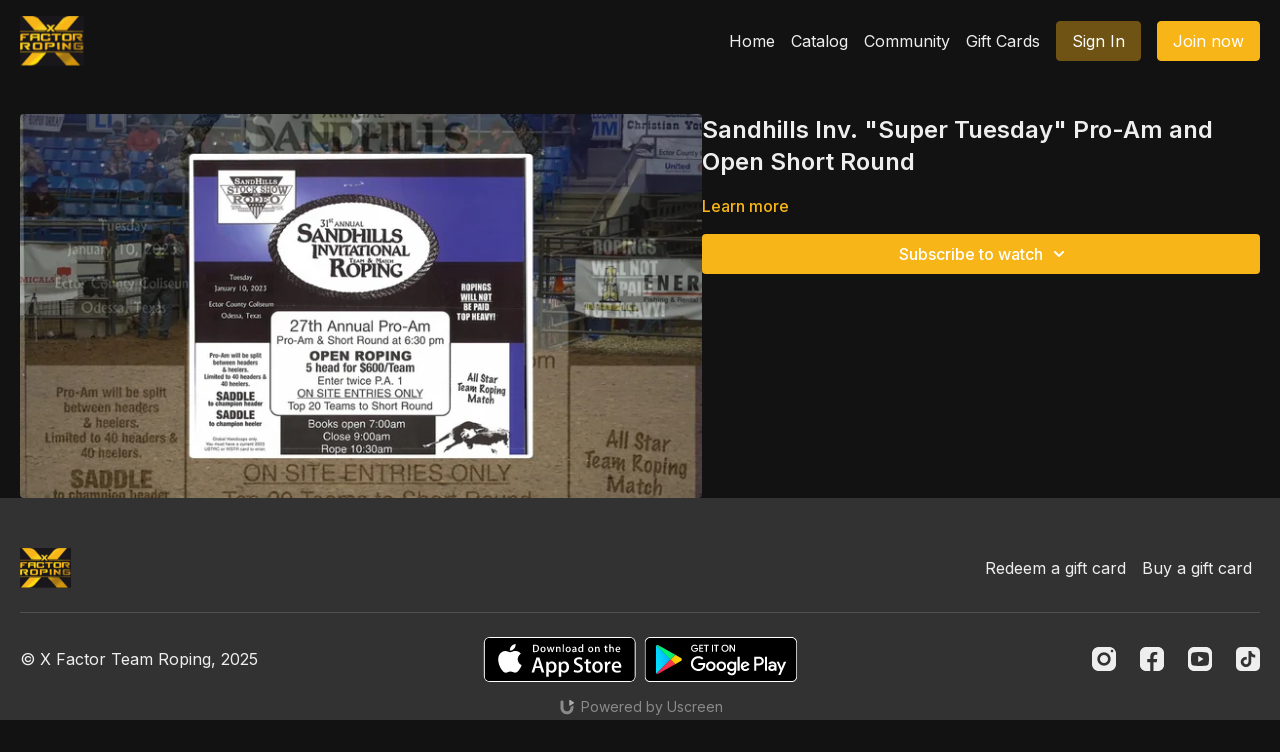

--- FILE ---
content_type: text/vnd.turbo-stream.html; charset=utf-8
request_url: https://watch.xfactorteamroping.com/programs/sandhills-inv-super-tuesday-pro-am-and-open-short-round.turbo_stream?playlist_position=thumbnails&preview=false
body_size: -10
content:
<!DOCTYPE html><html><head><meta name="csrf-param" content="authenticity_token" />
<meta name="csrf-token" content="sUkIm-STZYJhbjGpzgVgy2sicfjadUU81VsL0VvSETiGBJMBNYmFDeIboI5TNXaTwrtp2c38_DKQfUKX-ONxCA" /></head><body><turbo-stream action="update" target="program_show"><template>
  <turbo-frame id="program_player">
      <turbo-frame id="program_content" src="/programs/sandhills-inv-super-tuesday-pro-am-and-open-short-round/program_content?playlist_position=thumbnails&amp;preview=false">
</turbo-frame></turbo-frame></template></turbo-stream></body></html>

--- FILE ---
content_type: text/javascript; charset=utf-8
request_url: https://assets-gke.uscreencdn.com/theme_assets/39467/theme.js?v=1762872202
body_size: 651
content:
(function () {
  window.addEventListener("load", function() {
    const dropdownButtons = document.querySelectorAll('.navigation-dropdown-button');
    dropdownButtons.forEach(button => {
      button.addEventListener('click', function handleClick(event) {
        event.preventDefault();
        const dropdown = button.nextElementSibling?.classList.contains('theme:navigation-dropdown');
        if (dropdown) {
          if (button.classList.contains('open')) {
            button.classList.remove('open');
          } else {
            dropdownButtons.forEach(button => {
              button.classList.remove('open');
            })
            button.classList.add('open');
          }
        }
      });
    });
    document.addEventListener("click", function(event) {
      if (event.target.closest(".navigation-dropdown-button")) return
      dropdownButtons.forEach(button => {
        button.classList.remove('open');
      })
    })
  });

  const appHeight = () => {
    const doc = document.documentElement;
    doc.style.setProperty('--app-height', `${window.innerHeight}px`);
  }
  window.addEventListener('resize', appHeight);
  appHeight();
})();


--- FILE ---
content_type: text/javascript; charset=utf-8
request_url: https://api.getdrip.com/client/track?url=https%3A%2F%2Fwatch.xfactorteamroping.com%2Fprograms%2Fsandhills-inv-super-tuesday-pro-am-and-open-short-round&visitor_uuid=4d08ab110b64401bbaeedc8718f9503a&_action=Visited%20a%20page&source=drip&drip_account_id=7611225&callback=Drip_868356994
body_size: -168
content:
Drip_868356994({ success: true, visitor_uuid: "4d08ab110b64401bbaeedc8718f9503a", anonymous: true });

--- FILE ---
content_type: text/javascript; charset=utf-8
request_url: https://api.getdrip.com/client/events/visit?drip_account_id=7611225&referrer=&url=https%3A%2F%2Fwatch.xfactorteamroping.com%2Fprograms%2Fsandhills-inv-super-tuesday-pro-am-and-open-short-round&domain=watch.xfactorteamroping.com&time_zone=UTC&enable_third_party_cookies=f&callback=Drip_995714799
body_size: -182
content:
Drip_995714799({ success: true, visitor_uuid: "4d08ab110b64401bbaeedc8718f9503a" });

--- FILE ---
content_type: text/javascript; charset=utf-8
request_url: https://api.getdrip.com/client/track?url=https%3A%2F%2Fwatch.xfactorteamroping.com%2Fprograms%2Fsandhills-inv-super-tuesday-pro-am-and-open-short-round&visitor_uuid=4d08ab110b64401bbaeedc8718f9503a&_action=Started%20a%20new%20session&source=drip&drip_account_id=7611225&callback=Drip_165330865
body_size: -166
content:
Drip_165330865({ success: true, visitor_uuid: "4d08ab110b64401bbaeedc8718f9503a", anonymous: true });